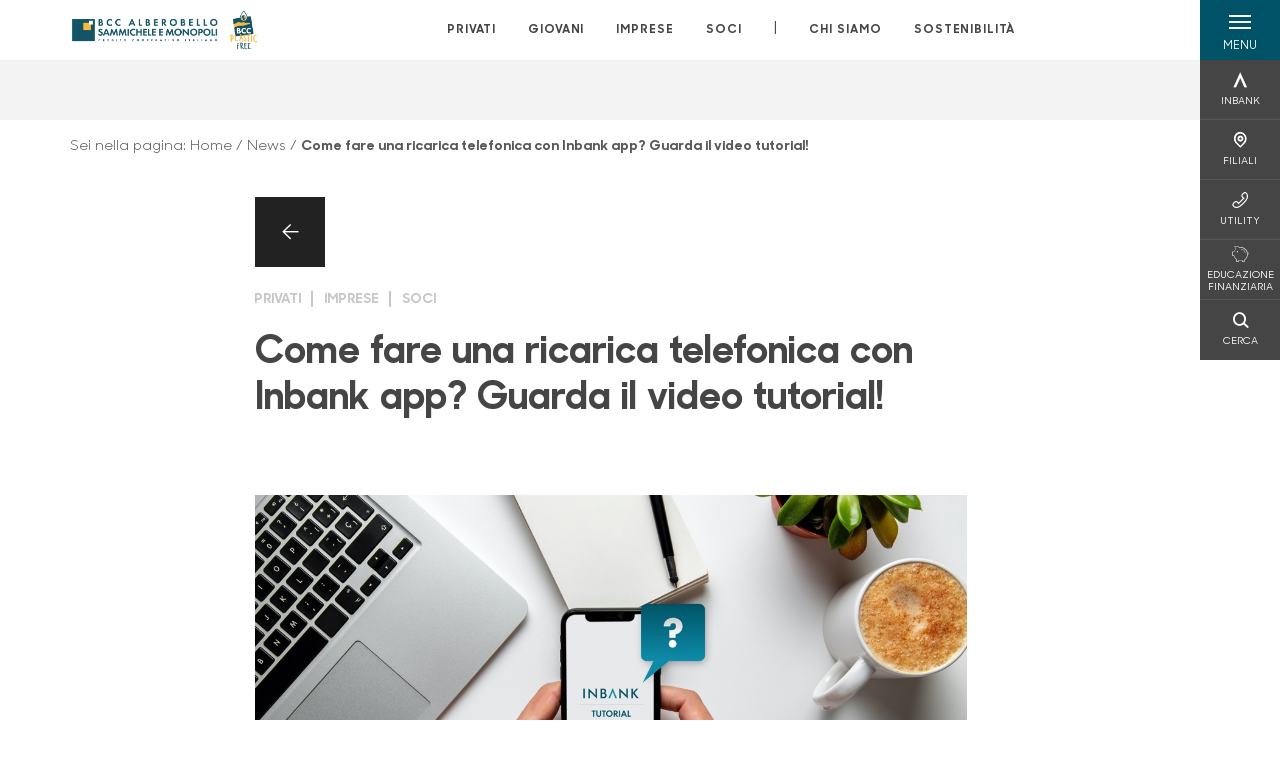

--- FILE ---
content_type: text/html; charset=utf-8
request_url: https://www.bccalberobello.it/news/come-fare-una-ricarica-telefonica-con-inbank-app-guarda-il-video-tutorial/
body_size: 13526
content:



    <!doctype html>
    <html class="no-js" lang="it" xml:lang="it" xmlns="http://www.w3.org/1999/xhtml">
    <head>


        
    <script type="application/ld+json">
         {
         "@context": "http://schema.org",
         "@type": "NewsArticle",
        "headline": "Come fare una ricarica telefonica con Inbank app? Guarda il video tutorial!",
         "description": "Non hai ancora attivato Inbank? Scopri come &#xE8; semplice utilizzarlo con i tutorial.&#xA;Con Inbank app in pochi semplici passaggi puoi eseguire una ricarica telefonica in completa autonomia e sicurezza.&#xA;Gu",
"image": "https://www.bccalberobello.it/media/13506/2000x1125-mycms.jpg?width=575&height=380&v=1db61b59a36f770",             "publisher": {
             "@type": "Organization",
             "name": "BCC Alberobello Sammichele e Monopoli",

                                 "logo": {
                                 "@type": "ImageObject",
                                 "url": "https://www.bccalberobello.it/media/zqna1ula/firma-bcc-plastic-free.png"
                                 }
                                 },
             "author": "BCC Alberobello Sammichele e Monopoli",
              "url": "https://www.bccalberobello.it/news/come-fare-una-ricarica-telefonica-con-inbank-app-guarda-il-video-tutorial/"
             }
        </script>
    
        <script>window.dataLayer = window.dataLayer || [];</script>
            <!-- Google Tag Manager -->
            <script>
                (function (w, d, s, l, i) {
                    w[l] = w[l] || []; w[l].push({
                        'gtm.start':
                            new Date().getTime(), event: 'gtm.js'
                    }); var f = d.getElementsByTagName(s)[0],
                        j = d.createElement(s), dl = l != 'dataLayer' ? '&l=' + l : ''; j.async = true; j.src =
                            'https://www.googletagmanager.com/gtm.js?id=' + i + dl; f.parentNode.insertBefore(j, f);
                })(window, document, 'script', 'dataLayer', 'GTM-5K492JH');
            </script>
            <!-- End Google Tag Manager -->

        

        <title>Come fare una ricarica telefonica con Inbank app? Guarda il video t... - BCC Alberobello Sammichele e Monopoli</title>
        <meta charset="utf-8">
        <meta http-equiv="X-UA-Compatible" content="IE=edge">
        <meta name="viewport" content="width=device-width,initial-scale=1">
                <meta name="google-site-verification" content="rpXlWTmiQfLhPvo-Z5u6mWGiL_Q_XCpbxTMsUDoZ-io" />

        <style>

    @font-face {
        font-family: 'Sharp Sans No1';
        src: url('/Assets/dist/fonts/SharpSansNoOne-Bold.eot');
        src: url('/Assets/dist/fonts/SharpSansNoOne-Bold.eot?#iefix') format('embedded-opentype'), url('/Assets/dist/fonts/SharpSansNoOne-Bold.woff2') format('woff2'), url('/Assets/dist/fonts/SharpSansNoOne-Bold.woff') format('woff'), url('/Assets/dist/fonts/SharpSansNoOne-Bold.ttf') format('truetype'), url('/Assets/dist/fonts/SharpSansNoOne-Bold.svg#SharpSansNoOne-Bold') format('svg');
        font-weight: bold;
        font-style: normal;
        font-display: swap;
    }

    @font-face {
        font-family: 'Sharp Sans No1';
        src: url('/Assets/dist/fonts/SharpSansNoOne-SemiBold.eot');
        src: url('/Assets/dist/fonts/SharpSansNoOne-SemiBold.eot?#iefix') format('embedded-opentype'), url('/Assets/dist/fonts/SharpSansNoOne-SemiBold.woff2') format('woff2'), url('/Assets/dist/fonts/SharpSansNoOne-SemiBold.woff') format('woff'), url('/Assets/dist/fonts/SharpSansNoOne-SemiBold.ttf') format('truetype'), url('/Assets/dist/fonts/SharpSansNoOne-SemiBold.svg#SharpSansNoOne-SemiBold') format('svg');
        font-weight: 600;
        font-style: normal;
        font-display: swap;
    }

    @font-face {
        font-family: 'Sharp Sans No1';
        src: url('/Assets/dist/fonts/SharpSansNoOne-Medium.eot');
        src: url('/Assets/dist/fonts/SharpSansNoOne-Medium.eot?#iefix') format('embedded-opentype'), url('/Assets/dist/fonts/SharpSansNoOne-Medium.woff2') format('woff2'), url('/Assets/dist/fonts/SharpSansNoOne-Medium.woff') format('woff'), url('/Assets/dist/fonts/SharpSansNoOne-Medium.ttf') format('truetype'), url('/Assets/dist/fonts/SharpSansNoOne-Medium.svg#SharpSansNoOne-Medium') format('svg');
        font-weight: 500;
        font-style: normal;
        font-display: swap;
    }

    @font-face {
        font-family: 'Sharp Sans No1';
        src: url('/Assets/dist/fonts/SharpSansNoOne-UltraThin.eot');
        src: url('/Assets/dist/fonts/SharpSansNoOne-UltraThin.eot?#iefix') format('embedded-opentype'), url('/Assets/dist/fonts/SharpSansNoOne-UltraThin.woff2') format('woff2'), url('/Assets/dist/fonts/SharpSansNoOne-UltraThin.woff') format('woff'), url('/Assets/dist/fonts/SharpSansNoOne-UltraThin.ttf') format('truetype'), url('/Assets/dist/fonts/SharpSansNoOne-UltraThin.svg#SharpSansNoOne-UltraThin') format('svg');
        font-weight: 100;
        font-style: normal;
        font-display: swap;
    }

    @font-face {
        font-family: 'Sharp Sans No1';
        src: url('/Assets/dist/fonts/SharpSansNoOne-Light.eot');
        src: url('/Assets/dist/fonts/SharpSansNoOne-Light.eot?#iefix') format('embedded-opentype'), url('/Assets/dist/fonts/SharpSansNoOne-Light.woff2') format('woff2'), url('/Assets/dist/fonts/SharpSansNoOne-Light.woff') format('woff'), url('/Assets/dist/fonts/SharpSansNoOne-Light.ttf') format('truetype'), url('/Assets/dist/fonts/SharpSansNoOne-Light.svg#SharpSansNoOne-Light') format('svg');
        font-weight: 300;
        font-style: normal;
        font-display: swap;
    }

    @font-face {
        font-family: 'Sharp Sans No1';
        src: url('/Assets/dist/fonts/SharpSansNoOne-Regular.eot');
        src: url('/Assets/dist/fonts/SharpSansNoOne-Regular.eot?#iefix') format('embedded-opentype'), url('/Assets/dist/fonts/SharpSansNoOne-Regular.woff2') format('woff2'), url('/Assets/dist/fonts/SharpSansNoOne-Regular.woff') format('woff'), url('/Assets/dist/fonts/SharpSansNoOne-Regular.ttf') format('truetype'), url('/Assets/dist/fonts/SharpSansNoOne-Regular.svg#SharpSansNoOne-Regular') format('svg');
        font-weight: normal;
        font-style: normal;
        font-display: swap;
    }
</style>

        


        
    <meta property="og:url" content="https://www.bccalberobello.it/news/come-fare-una-ricarica-telefonica-con-inbank-app-guarda-il-video-tutorial/" />
    <meta property="og:type" content="article" />
    <meta property="og:title" content="Come fare una ricarica telefonica con Inbank app? Guarda il video tutorial!" />
    <meta property="og:description" content="Non hai ancora attivato Inbank? Scopri come &#xE8; semplice utilizzarlo con i tutorial.&#xA;Con Inbank app in pochi semplici passaggi puoi eseguire una ricarica telefonica in completa autonomia e sicurezza.&#xA;Gu" />

                <meta property="og:image" content="https://www.bccalberobello.it/media/13506/2000x1125-mycms.jpg?width=1200&height=630&v=1db61b59a36f770" />
                

            
    <link rel="shortcut icon" type="image/x-icon" href="https://www.bccalberobello.it/media/3481/pittogramma-positivo.png?v=3">

        <!-- styles -->


        <link rel="stylesheet" href="/Assets/dist/css/style.min.css?v=2025dic19_1152">



            <link rel="stylesheet" type="text/css" href="/css/14/BankColorStyleCss" />
        


        
        <!-- scripts -->
        <script src="/Assets/dist/js/vendor/jquery.min.js"></script>

        <script type="text/javascript">
            if (/MSIE \d|Trident.*rv:/.test(navigator.userAgent)) {
                var s = document.createElement("script");
                s.type = "text/javascript";
                s.src = "/Assets/dist/js/animate-style-fix.min.js";
                $("head").append(s);

                //custom polyfills for IE
                var polyfillScript = document.createElement("script");
                polyfillScript.type = "text/javascript";
                polyfillScript.src = "/Assets/dist/js/custom-polyfills.min.js";
                $("head").append(polyfillScript);
            }
            else {
                            var s = document.createElement("script");
                s.type = "text/javascript";
                s.src = "/Assets/dist/js/animate.min.js";
                $("head").append(s);
            }
        </script>

        <script src="/Scripts/moment.min.js"></script>
        <script src="/Scripts/moment-with-locales.min.js"></script>
        <script async src="/Assets/dist/js/vendor/date-time-picker.js"></script>
        <script async src="/Assets/dist/js/vendor/pignose.calendar.min.js"></script>
        <script async src="/Assets/dist/js/vendor/chart.min.js"></script>



        <!-- script for Accordion, refresh sidemenu area after open -->
        <script>
            'use strict';

            function setAccordionCollapseEvents(accordionId) {
                $(document).ready(function () {
                    $(accordionId).on('shown.bs.collapse',
                        function () {
                            // refresh sidemenu duration
                            refreshSidemenuDuration();
                        });
                    $(accordionId).on('hidden.bs.collapse',
                        function () {
                            // refresh sidemenu duration
                            refreshSidemenuDuration();
                        });
                });
            }
        </script>

        <script src="https://player.vimeo.com/api/player.js"></script>
        <script src="https://www.youtube.com/iframe_api"></script>


        <style>
            .rte a {
                text-decoration: underline;
            }
        </style>        
    </head>

    <body class="content-377680 template-news-page page-come-fare-una-ricarica-telefonica-con-inbank-app-guarda-il-video-tutorial page--gradient-colors" data-file-version="2025dic19_1152">

        <!-- header -->
            





<header class="no-print">

    <a href="#content" id="skipper" class="sr-only sr-only-focusable">Salta al contenuto principale</a>

    <nav class="nav__main-menu d-flex justify-content-between" aria-label="Menu Principale">
        <div class="position-relative">
            <a class="logo-link d-flex h-100 align-items-center " href="/" aria-label="Home BCC Alberobello Sammichele e Monopoli">
                <img height="35" class="logo px-2 py-lg-2 px-lg-0 img-fluid" src="/media/zqna1ula/firma-bcc-plastic-free.png" alt="Logo BCC Alberobello Sammichele e Monopoli" />
            </a>
        </div>
        <div class="d-flex justify-content-center w-100 position-relative">
            <ul class="mb-0 p-0 position-relative h-100 d-none d-lg-flex text-center" tabindex="0" role="menu">
                            <li class="d-flex align-items-center h-100 position-relative nav__main-menu-link " role="none">
                                <a role="menuitem" href="/privati/" class="nav-size stretched-link mx-lg-2 mx-xl-3" aria-label="Apre la pagina PRIVATI">PRIVATI</a>
                            </li>
                            <li class="d-flex align-items-center h-100 position-relative nav__main-menu-link " role="none">
                                <a role="menuitem" href="/giovani/" class="nav-size stretched-link mx-lg-2 mx-xl-3" aria-label="Apre la pagina GIOVANI">GIOVANI</a>
                            </li>
                            <li class="d-flex align-items-center h-100 position-relative nav__main-menu-link " role="none">
                                <a role="menuitem" href="/imprese/" class="nav-size stretched-link mx-lg-2 mx-xl-3" aria-label="Apre la pagina IMPRESE">IMPRESE</a>
                            </li>
                            <li class="d-flex align-items-center h-100 position-relative nav__main-menu-link " role="none">
                                <a role="menuitem" href="/soci/" class="nav-size stretched-link mx-lg-2 mx-xl-3" aria-label="Apre la pagina SOCI">SOCI</a>
                            </li>

                <li class="d-flex d-flex align-items-center h-100 position-relative" aria-hidden="true"><p class="h5 mb-0 mx-lg-2 mx-xl-3" aria-hidden="true" style="top: -2px; position: relative;">|</p></li>

                    <li role="none" class="d-flex align-items-center h-100 position-relative nav__main-menu-link ">
                        <a role="menuitem" href="/chi-siamo/" class="nav-size stretched-link mx-lg-2 mx-xl-3">CHI SIAMO</a>
                    </li>
                <li class="d-flex d-flex align-items-center h-100 position-relative nav__main-menu-link "><a href="/sostenibilita/"  class="nav-size stretched-link mx-lg-2 mx-xl-3 ">SOSTENIBILITÀ</a></li>

            </ul>
        </div>
        <div id="hamburger" class="hamburger hamburger--dx" aria-expanded="false" aria-label="Apri menu" role="button">
            <div class="hamburger-content">
                <div class="hamburger-line">
                    <span></span>
                    <span></span>
                    <span></span>
                    <span></span>
                </div>
                <span class="h6 position-absolute etichetta-menu" aria-hidden="true">MENU</span>
                <span class="h6 position-absolute etichetta-chiudi" aria-hidden="true">CHIUDI</span>
            </div>
        </div>
        <nav class="right-menu hamburger--dx right-menu--dark utility-menu" aria-label="Menu destra" tabindex="0">
            <span class="sr-only">menu destra verticale</span>
                    <div class="utility-menu__box box d-flex justify-content-center align-items-center
                          
                          ">

                        <a href="https://www.inbank.it/go/cms/99999.htm"
                             target=_blank
                            >

                            <div class="utility-menu__icon d-flex align-items-center justify-content-center flex-column w-100 h-100">
                                <p class="icon-Inbank mb-2"></p>
                                <span class="h6 text-center">INBANK</span>
                            </div>
                            <div class="utility-menu__label d-flex justify-content-end">
                                <div class="utility-menu__text d-flex justify-content-end">
                                    <span aria-hidden="true" class="h6 ">INBANK</span>
                                </div>
                            </div>
                        </a>
                    </div>
                    <div class="utility-menu__box box d-flex justify-content-center align-items-center
                          
                          ">

                        <a href="/filiali/"
                            
                            >

                            <div class="utility-menu__icon d-flex align-items-center justify-content-center flex-column w-100 h-100">
                                <p class="icon-Filiali mb-2"></p>
                                <span class="h6 text-center">FILIALI</span>
                            </div>
                            <div class="utility-menu__label d-flex justify-content-end">
                                <div class="utility-menu__text d-flex justify-content-end">
                                    <span aria-hidden="true" class="h6 ">FILIALI</span>
                                </div>
                            </div>
                        </a>
                    </div>
                    <div class="utility-menu__box box d-flex justify-content-center align-items-center
                          
                          ">

                        <a href="/utility/"
                            
                            >

                            <div class="utility-menu__icon d-flex align-items-center justify-content-center flex-column w-100 h-100">
                                <p class="icon-Utility mb-2"></p>
                                <span class="h6 text-center">UTILITY</span>
                            </div>
                            <div class="utility-menu__label d-flex justify-content-end">
                                <div class="utility-menu__text d-flex justify-content-end">
                                    <span aria-hidden="true" class="h6 ">UTILITY</span>
                                </div>
                            </div>
                        </a>
                    </div>
                    <div class="utility-menu__box box d-flex justify-content-center align-items-center
                          
                          ">

                        <a href="/a-buon-rendere/"
                            
                            >

                            <div class="utility-menu__icon d-flex align-items-center justify-content-center flex-column w-100 h-100">
                                <p class="icon-risparmio mb-2"></p>
                                <span class="h6 text-center">EDUCAZIONE FINANZIARIA</span>
                            </div>
                            <div class="utility-menu__label d-flex justify-content-end">
                                <div class="utility-menu__text d-flex justify-content-end">
                                    <span aria-hidden="true" class="h6 ">EDUCAZIONE FINANZIARIA</span>
                                </div>
                            </div>
                        </a>
                    </div>
                    <div class="utility-menu__box box d-flex justify-content-center align-items-center
                          
                          ">

                        <a href="/ricerca/"
                            
                             id=Cerca>

                            <div class="utility-menu__icon d-flex align-items-center justify-content-center flex-column w-100 h-100">
                                <p class="icon-Cerca mb-2"></p>
                                <span class="h6 text-center">CERCA</span>
                            </div>
                            <div class="utility-menu__label d-flex justify-content-end">
                                <div class="utility-menu__text d-flex justify-content-end">
                                    <span aria-hidden="true" class="h6 ">CERCA</span>
                                </div>
                            </div>
                        </a>
                    </div>

        </nav>
    </nav>
    <nav class="top-menu d-none d-lg-flex justify-content-center align-items-center" aria-label="Menu secondario">
        <div class="container-fluid h-100 d-none d-lg-block">
            <div class="row h-100 align-items-center">
                <div class="col-12">
                </div>
            </div>
        </div>
    </nav>

    <div id="layer" class="layer-menu">
        <!-- layer mobile -->
        <div class="layer-menu-mobile d-block d-lg-none p-0 h-100">
            <div class="d-flex flex-column justify-content-between h-100">
                <div class="position-relative">
                    <div class="container-fluid utility-menu utility-menu-slider p-0 m-0 w-100">
                        <ul class="d-inline-flex list-unstyled m-0">
                                    <li>
                                        <a href="https://www.inbank.it/go/cms/99999.htm" class="box d-flex justify-content-center align-items-center " target=_blank>
                                            <div class="text-center">
                                                <p class="icon-Inbank mb-2"></p>
                                                <span class="h6">INBANK</span>
                                            </div>
                                        </a>
                                    </li>
                                    <li>
                                        <a href="/filiali/" class="box d-flex justify-content-center align-items-center " >
                                            <div class="text-center">
                                                <p class="icon-Filiali mb-2"></p>
                                                <span class="h6">FILIALI</span>
                                            </div>
                                        </a>
                                    </li>
                                    <li>
                                        <a href="/utility/" class="box d-flex justify-content-center align-items-center " >
                                            <div class="text-center">
                                                <p class="icon-Utility mb-2"></p>
                                                <span class="h6">UTILITY</span>
                                            </div>
                                        </a>
                                    </li>
                                    <li>
                                        <a href="/a-buon-rendere/" class="box d-flex justify-content-center align-items-center " >
                                            <div class="text-center">
                                                <p class="icon-risparmio mb-2"></p>
                                                <span class="h6">EDUCAZIONE FINANZIARIA</span>
                                            </div>
                                        </a>
                                    </li>
                                    <li>
                                        <a href="/ricerca/" class="box d-flex justify-content-center align-items-center " >
                                            <div class="text-center">
                                                <p class="icon-Cerca mb-2"></p>
                                                <span class="h6">CERCA</span>
                                            </div>
                                        </a>
                                    </li>
                        </ul>
                    </div>
                    <div class="position-relative">
                        <div class="layer-menu-mobile-content">
                            <div class="accordion-sezioni" id="accordion-sezioni">
                                        <div class="accordion-sezioni-header" id="accordion-sezioni-heading-377478">
                                            <p class="h4">
                                                <button  data-toggle="collapse" data-target="#accordion-sezioni-collapse-377478" aria-expanded="true"
                                                        aria-controls="accordion-sezioni-collapse-377478">

                                                    Privati
                                                    <span class="icon-ctrl-right accordion-sezioni-header__icon"></span>

                                                </button>
                                            </p>
                                        </div>
                                        <div id="accordion-sezioni-collapse-377478" class="collapse col-12" role="region"
                                            aria-labelledby="accordion-sezioni-heading-377478"
                                            data-parent="#accordion-sezioni">
                                            <div class="accordion-sezioni-body">
                                                <ul class="m-0">
                                                    <!-- link home -->
                                                    <li><a class="h4" href="/privati/">Privati</a></li>

                                                            <li>
                                                                    <a href="/privati/minori/" class="h4">Minori</a>
                                                            </li>
                                                            <li>
                                                                    <a href="/privati/conti-e-depositi/" class="h4">Conti</a>
                                                            </li>
                                                            <li>
                                                                    <a href="/privati/carte/" class="h4">Carte</a>
                                                            </li>
                                                            <li>
                                                                    <a href="/privati/finanziamenti/" class="h4">Finanziamenti</a>
                                                            </li>
                                                            <li>
                                                                    <a href="/privati/investimenti/" class="h4">Investimenti</a>
                                                            </li>
                                                            <li>
                                                                    <a href="/privati/previdenza/" class="h4">Previdenza</a>
                                                            </li>
                                                            <li>
                                                                    <a href="/privati/assicurazioni/" class="h4">Assicurazioni</a>
                                                            </li>
                                                            <li>
                                                                    <a href="/privati/inbank/" class="h4">Inbank</a>
                                                            </li>
                                                            <li>
                                                                    <a href="/privati/servizi/" class="h4">Servizi</a>
                                                            </li>
                                                </ul>
                                            </div>
                                        </div>
                                        <div class="accordion-sezioni-header" id="accordion-sezioni-heading-853322">
                                            <p class="h4">
                                                <button  data-toggle="collapse" data-target="#accordion-sezioni-collapse-853322" aria-expanded="true"
                                                        aria-controls="accordion-sezioni-collapse-853322">

                                                    Giovani
                                                    <span class="icon-ctrl-right accordion-sezioni-header__icon"></span>

                                                </button>
                                            </p>
                                        </div>
                                        <div id="accordion-sezioni-collapse-853322" class="collapse col-12" role="region"
                                            aria-labelledby="accordion-sezioni-heading-853322"
                                            data-parent="#accordion-sezioni">
                                            <div class="accordion-sezioni-body">
                                                <ul class="m-0">
                                                    <!-- link home -->
                                                    <li><a class="h4" href="/giovani/">Giovani</a></li>

                                                            <li>
                                                                    <a href="/giovani/risparmiolandia-0-10/" class="h4">Risparmiolandia 0-10</a>
                                                            </li>
                                                            <li>
                                                                    <a href="/giovani/oraomaipiu-11-18/" class="h4">Oraomaipi&#xF9; 11-18</a>
                                                            </li>
                                                            <li>
                                                                    <a href="/giovani/conto-universita-18-27/" class="h4">Conto Universit&#xE0; 18-27</a>
                                                            </li>
                                                            <li>
                                                                    <a href="/giovani/conto-evo-18-30/" class="h4">Conto EVO 18-30</a>
                                                            </li>
                                                </ul>
                                            </div>
                                        </div>
                                        <div class="accordion-sezioni-header" id="accordion-sezioni-heading-377570">
                                            <p class="h4">
                                                <button  data-toggle="collapse" data-target="#accordion-sezioni-collapse-377570" aria-expanded="true"
                                                        aria-controls="accordion-sezioni-collapse-377570">

                                                    Imprese
                                                    <span class="icon-ctrl-right accordion-sezioni-header__icon"></span>

                                                </button>
                                            </p>
                                        </div>
                                        <div id="accordion-sezioni-collapse-377570" class="collapse col-12" role="region"
                                            aria-labelledby="accordion-sezioni-heading-377570"
                                            data-parent="#accordion-sezioni">
                                            <div class="accordion-sezioni-body">
                                                <ul class="m-0">
                                                    <!-- link home -->
                                                    <li><a class="h4" href="/imprese/">Imprese</a></li>

                                                            <li>
                                                                    <a href="/imprese/servizi-digitali/" class="h4">Servizi digitali</a>
                                                            </li>
                                                            <li>
                                                                    <a href="/imprese/conti-e-carte/" class="h4">Conti e carte</a>
                                                            </li>
                                                            <li>
                                                                    <a href="/imprese/finanziamenti/" class="h4">Finanziamenti</a>
                                                            </li>
                                                            <li>
                                                                    <a href="/imprese/investimenti/" class="h4">Investimenti</a>
                                                            </li>
                                                            <li>
                                                                    <a href="/imprese/assicurazioni/" class="h4">Assicurazioni</a>
                                                            </li>
                                                            <li>
                                                                    <a href="/imprese/pnrr/" class="h4">PNRR</a>
                                                            </li>
                                                            <li>
                                                                    <a href="/imprese/pos/" class="h4">POS</a>
                                                            </li>
                                                            <li>
                                                                    <a href="/imprese/agribusiness/" class="h4">Agribusiness</a>
                                                            </li>
                                                            <li>
                                                                        <a href="/estero/"  class="h4">Estero</a>
                                                            </li>
                                                </ul>
                                            </div>
                                        </div>
                                        <div class="accordion-sezioni-header" id="accordion-sezioni-heading-377623">
                                            <p class="h4">
                                                <button  data-toggle="collapse" data-target="#accordion-sezioni-collapse-377623" aria-expanded="true"
                                                        aria-controls="accordion-sezioni-collapse-377623">

                                                    Soci
                                                    <span class="icon-ctrl-right accordion-sezioni-header__icon"></span>

                                                </button>
                                            </p>
                                        </div>
                                        <div id="accordion-sezioni-collapse-377623" class="collapse col-12" role="region"
                                            aria-labelledby="accordion-sezioni-heading-377623"
                                            data-parent="#accordion-sezioni">
                                            <div class="accordion-sezioni-body">
                                                <ul class="m-0">
                                                    <!-- link home -->
                                                    <li><a class="h4" href="/soci/">Soci</a></li>

                                                            <li>
                                                                    <a href="/soci/come-diventare/" class="h4">Come diventare</a>
                                                            </li>
                                                            <li>
                                                                    <a href="/soci/diritti-e-doveri/" class="h4">Diritti e Doveri</a>
                                                            </li>
                                                            <li>
                                                                    <a href="/soci/assemblea/" class="h4">Assemblea</a>
                                                            </li>
                                                            <li>
                                                                    <a href="/soci/assemblea2025/" class="h4">Assemblea2025</a>
                                                            </li>
                                                </ul>
                                            </div>
                                        </div>
                                
                            </div>
                            <div class="accordion-sezioni" id="accordion-chi-siamo">
                                    <div class="accordion-sezioni-header" id="accordion-sezioni-heading-377632">
                                        <p class="h4">
                                            <button data-toggle="collapse" data-target="#accordion-sezioni-collapse-377632" aria-expanded="true"
                                                    aria-controls="accordion-sezioni-collapse-377632">

                                                Chi siamo
                                                <span class="icon-ctrl-right accordion-sezioni-header__icon"></span>

                                            </button>
                                        </p>

                                    </div>
                                    <div id="accordion-sezioni-collapse-377632" class="collapse col-12" role="region"
                                        aria-labelledby="accordion-sezioni-heading-377632"
                                        data-parent="#accordion-chi-siamo">
                                        <div class="accordion-sezioni-body">
                                            <ul class="m-0">
                                                <!-- link home -->
                                                <li><a class="h4" href="/chi-siamo/">Chi siamo</a></li>
                                                        <li>
                                                                <a href="/chi-siamo/la-nostra-storia/" class="h4">La nostra storia</a>
                                                        </li>
                                                        <li>
                                                                <a href="/chi-siamo/gruppo/" class="h4">Gruppo</a>
                                                        </li>
                                                        <li>
                                                                <a href="/chi-siamo/storia/" class="h4">Storia</a>
                                                        </li>
                                                        <li>
                                                                <a href="/chi-siamo/territorio/" class="h4">Territorio</a>
                                                        </li>
                                                        <li>
                                                                <a href="/chi-siamo/organi-sociali/" class="h4">Organi sociali</a>
                                                        </li>
                                                        <li>
                                                                <a href="/chi-siamo/documenti-societari/" class="h4">Documenti societari</a>
                                                        </li>
                                                        <li>
                                                                <a href="/chi-siamo/codice-etico/" class="h4">Codice Etico</a>
                                                        </li>

                                            </ul>
                                        </div>
                                    </div>
                                <div class="menu-informativo"><a class="h4" href="/sostenibilita/" >Sostenibilità</a></div>
                            </div>
                            <div class="menu-informativo">
                                                <a class="h4" href="/news/">News</a>
                                                <a class="h4" href="/contatti/">Contatti</a>
                            </div>
                        </div>
                        <div class="submenu-layer">
                        </div>
                    </div>
                </div>

                <div class="container informazioni-banca">

                    <div class="row my-4">
                        <div class="col-12">
                                <p class="nome-banca h4 h-bold text-primary-2 mb-2">BCC Alberobello Sammichele e Monopoli</p>
                                    <p class="text-dark mb-2">
                                        Viale Bari 10 <br />
                                        70011,  Alberobello,  BA,  Italia
                                    </p>
                                    <p class="text-dark d-block mb-2">
                                        Telefono:&nbsp;
0804320411                                    </p>
                                    <p class="text-dark mb-2">
                                        E-mail:&nbsp;
<a class="no-underline" href="mailto:segreteria@bccalberobello.it" title="e-mail">segreteria@bccalberobello.it</a>                                    </p>
                                    <p class="text-dark mb-2">
                                        PEC:&nbsp;
<a class="no-underline" href="mailto:segreteria@pec.bccalberobello.it" title="pec">segreteria@pec.bccalberobello.it</a>                                    </p>
                                    <ul class="list-unstyled m-0 pt-1">
                                                <li class="d-inline-block">
                                                    <a href="https://www.facebook.com/bccalberobellosammichelemonopoli" target="_blank"
                                                       class="text-primary-2 mr-3 text-center" aria-label="pagina facebook">
                                                        <span class="icon-facebook social-icon"></span>
                                                    </a>
                                                </li>
                                                <li class="d-inline-block">
                                                    <a href="https://www.instagram.com/bccalberobello/" target="_blank"
                                                       class="text-primary-2 mr-3 text-center" aria-label="pagina instagram">
                                                        <span class="icon-instagram social-icon"></span>
                                                    </a>
                                                </li>
                                    </ul>
                        </div>
                    </div>
                </div>
            </div>
        </div>

        <!-- layer desktop -->
        <div class="container-fluid d-none d-lg-block layer-menu-desktop h-100 m-0 p-0">
            <div class="row row-cols-4 h-100">
                <div class="col col--padding d-flex flex-column justify-content-between" style="background-color: white;">
                    <ul class="layer-menu-desktop__menu p-0 m-0 nav flex-column nav-pills" id="v-pills-tab" role="menu">
                                <li role="none">
                                    <a class="h2 nav-tab-link " id="v-pills-377478-tab" role="menuitem" aria-label="Apre la pagina Privati" data-toggle="pill" href="#v-pills-377478" aria-controls="v-pills-377478">Privati</a>
                                </li>
                                <li role="none">
                                    <a class="h2 nav-tab-link " id="v-pills-853322-tab" role="menuitem" aria-label="Apre la pagina Giovani" data-toggle="pill" href="#v-pills-853322" aria-controls="v-pills-853322">Giovani</a>
                                </li>
                                <li role="none">
                                    <a class="h2 nav-tab-link " id="v-pills-377570-tab" role="menuitem" aria-label="Apre la pagina Imprese" data-toggle="pill" href="#v-pills-377570" aria-controls="v-pills-377570">Imprese</a>
                                </li>
                                <li role="none">
                                    <a class="h2 nav-tab-link " id="v-pills-377623-tab" role="menuitem" aria-label="Apre la pagina Soci" data-toggle="pill" href="#v-pills-377623" aria-controls="v-pills-377623">Soci</a>
                                </li>
                        

                        <!-- about us menu-->
                            <li class="hamburger-menu-divider bg-dark"></li>
                            <li class="layer-menu-desktop__header m-0" role="none">
                                <a class="h2 nav-tab-link "
                                   id="v-pills-377632-tab"
                                   data-toggle="pill"
                                   href="#v-pills-377632"
                                   role="menuitem"
                                   aria-label="Apre la pagina Chi siamo"
                                   aria-controls="v-pills-377632">Chi siamo</a>
                            </li>
                        <li role="menu"><a href="#v-pills-2e460bcf-7b28-4251-8a30-8c40c3b90a60" class="h2 nav-tab-link fake-link" id="v-pills-2e460bcf-7b28-4251-8a30-8c40c3b90a60-tab" data-toggle="pill" role="menuitem" aria-controls="v-pills-2e460bcf-7b28-4251-8a30-8c40c3b90a60-tab" data-page-url="/sostenibilita/" >Sostenibilità</a></li>
                        <!-- Links under about us-->
                            <li role="none" class="hamburger-menu-divider bg-dark"></li>
                                        <li class="layer-menu-desktop__information-menu" role="none">
                                            <a href="#v-pills-377647"
                                               class="h2 nav-tab-link active fake-link"
                                               id="v-pills-377647-tab"
                                               data-toggle="pill"
                                               role="menuitem"
                                               aria-label="Apre la pagina News"
                                               aria-controls="v-pills-377647"
                                               data-page-url="/news/">News</a>
                                        </li>
                                        <li class="layer-menu-desktop__information-menu" role="none">
                                            <a href="#v-pills-377755"
                                               class="h2 nav-tab-link  fake-link"
                                               id="v-pills-377755-tab"
                                               data-toggle="pill"
                                               role="menuitem"
                                               aria-label="Apre la pagina Contatti"
                                               aria-controls="v-pills-377755"
                                               data-page-url="/contatti/">Contatti</a>
                                        </li>
                    </ul>

                    <div class="row layer-menu-desktop__bank-info mt-5">
                        <div class="col">
                            <!--bank informations-->
                                <small class="text-medium text-primary-2 d-block mb-2 layer-menu-desktop__bank-info__title">BCC Alberobello Sammichele e Monopoli</small>
                                    <small class="text-medium d-block mb-2">
                                        Viale Bari 10 <br />
                                        70011,  Alberobello,  BA,  Italia
                                    </small>
                                    <small class="text-dark d-block pb-2">
                                        Telefono:&nbsp;
0804320411                                    </small>
                                    <small class="text-dark d-block pb-2">
                                        E-mail:&nbsp;
segreteria@bccalberobello.it                                    </small>
                                    <small class="text-dark d-block pb-2">
                                        PEC:&nbsp;
segreteria@pec.bccalberobello.it                                    </small>

                            <!-- social links-->
                                <ul class="p-0 mt-3">
                                            <li class="d-inline-block">
                                                <a href="https://www.facebook.com/bccalberobellosammichelemonopoli" target="_blank" class="text-primary-2 mr-3" aria-label="pagina facebook">
                                                    <span class="icon-facebook"></span>
                                                </a>
                                            </li>
                                            <li class="d-inline-block">
                                                <a href="https://www.instagram.com/bccalberobello/" target="_blank" class="text-primary-2 mr-3" aria-label="pagina instagram">
                                                    <span class="icon-instagram"></span>
                                                </a>
                                            </li>
                                </ul>
                        </div>
                    </div>

                    <div class="layer-menu-desktop__logo">
                        <img class="logo img-fluid" src="/media/zqna1ula/firma-bcc-plastic-free.png" alt="Logo BCC Alberobello Sammichele e Monopoli" title="Logo BCC Alberobello Sammichele e Monopoli" aria-label="Logo BCC Alberobello Sammichele e Monopoli" />
                    </div>

                </div>
                <div class="col-6 col--padding bg-gray-light">
                    <!-- tabs content-->
                    <div class="tab-content" id="v-pills-tabContent">
                        <!-- Links under about us-->
                                        <div class="tab-pane active"
                                             id="v-pills-377647"
                                             role="tabpanel"
                                             aria-labelledby="v-pills-377647-tab">
                                            <p>&nbsp;</p>
                                        </div>
                                        <div class="tab-pane "
                                             id="v-pills-377755"
                                             role="tabpanel"
                                             aria-labelledby="v-pills-377755-tab">
                                            <p>&nbsp;</p>
                                        </div>

                                <div class="tab-pane "
                                     id="v-pills-377478"
                                     role="tabpanel"
                                     aria-labelledby="v-pills-377478-tab">
                                    <div class="container">
                                        <div class="row">
                                            <!-- products -->
                                            <div class="col-6 p-0">
                                                <ul class="p-0 m-0">
                                                                <li class="mb-3">
                                                                        <a class="h3 " href="/privati/minori/">Minori</a>
                                                                </li>
                                                                <li class="mb-3">
                                                                        <a class="h3 " href="/privati/conti-e-depositi/">Conti</a>
                                                                </li>
                                                                <li class="mb-3">
                                                                        <a class="h3 " href="/privati/carte/">Carte</a>
                                                                </li>
                                                                <li class="mb-3">
                                                                        <a class="h3 " href="/privati/finanziamenti/">Finanziamenti</a>
                                                                </li>
                                                                <li class="mb-3">
                                                                        <a class="h3 " href="/privati/investimenti/">Investimenti</a>
                                                                </li>
                                                                <li class="mb-3">
                                                                        <a class="h3 " href="/privati/previdenza/">Previdenza</a>
                                                                </li>
                                                                <li class="mb-3">
                                                                        <a class="h3 " href="/privati/assicurazioni/">Assicurazioni</a>
                                                                </li>
                                                                <li class="mb-3">
                                                                        <a class="h3 " href="/privati/inbank/">Inbank</a>
                                                                </li>
                                                                <li class="mb-3">
                                                                        <a class="h3 " href="/privati/servizi/">Servizi</a>
                                                                </li>
                                                </ul>
                                            </div>
                                            <!-- mondi -->
                                        </div>
                                    </div>
                                </div>
                                <div class="tab-pane "
                                     id="v-pills-853322"
                                     role="tabpanel"
                                     aria-labelledby="v-pills-853322-tab">
                                    <div class="container">
                                        <div class="row">
                                            <!-- products -->
                                            <div class="col-6 p-0">
                                                <ul class="p-0 m-0">
                                                                <li class="mb-3">
                                                                        <a class="h3 " href="/giovani/risparmiolandia-0-10/">Risparmiolandia 0-10</a>
                                                                </li>
                                                                <li class="mb-3">
                                                                        <a class="h3 " href="/giovani/oraomaipiu-11-18/">Oraomaipi&#xF9; 11-18</a>
                                                                </li>
                                                                <li class="mb-3">
                                                                        <a class="h3 " href="/giovani/conto-universita-18-27/">Conto Universit&#xE0; 18-27</a>
                                                                </li>
                                                                <li class="mb-3">
                                                                        <a class="h3 " href="/giovani/conto-evo-18-30/">Conto EVO 18-30</a>
                                                                </li>
                                                </ul>
                                            </div>
                                            <!-- mondi -->
                                        </div>
                                    </div>
                                </div>
                                <div class="tab-pane "
                                     id="v-pills-377570"
                                     role="tabpanel"
                                     aria-labelledby="v-pills-377570-tab">
                                    <div class="container">
                                        <div class="row">
                                            <!-- products -->
                                            <div class="col-6 p-0">
                                                <ul class="p-0 m-0">
                                                                <li class="mb-3">
                                                                        <a class="h3 " href="/imprese/servizi-digitali/">Servizi digitali</a>
                                                                </li>
                                                                <li class="mb-3">
                                                                        <a class="h3 " href="/imprese/conti-e-carte/">Conti e carte</a>
                                                                </li>
                                                                <li class="mb-3">
                                                                        <a class="h3 " href="/imprese/finanziamenti/">Finanziamenti</a>
                                                                </li>
                                                                <li class="mb-3">
                                                                        <a class="h3 " href="/imprese/investimenti/">Investimenti</a>
                                                                </li>
                                                                <li class="mb-3">
                                                                        <a class="h3 " href="/imprese/assicurazioni/">Assicurazioni</a>
                                                                </li>
                                                                <li class="mb-3">
                                                                        <a class="h3 " href="/imprese/pnrr/">PNRR</a>
                                                                </li>
                                                                <li class="mb-3">
                                                                        <a class="h3 " href="/imprese/pos/">POS</a>
                                                                </li>
                                                                <li class="mb-3">
                                                                        <a class="h3 " href="/imprese/agribusiness/">Agribusiness</a>
                                                                </li>
                                                                <li class="mb-3">
                                                                            <a class="h3 "  href="/estero/">Estero</a>
                                                                </li>
                                                </ul>
                                            </div>
                                            <!-- mondi -->
                                        </div>
                                    </div>
                                </div>
                                <div class="tab-pane "
                                     id="v-pills-377623"
                                     role="tabpanel"
                                     aria-labelledby="v-pills-377623-tab">
                                    <div class="container">
                                        <div class="row">
                                            <!-- products -->
                                            <div class="col-6 p-0">
                                                <ul class="p-0 m-0">
                                                                <li class="mb-3">
                                                                        <a class="h3 " href="/soci/come-diventare/">Come diventare</a>
                                                                </li>
                                                                <li class="mb-3">
                                                                        <a class="h3 " href="/soci/diritti-e-doveri/">Diritti e Doveri</a>
                                                                </li>
                                                                <li class="mb-3">
                                                                        <a class="h3 " href="/soci/assemblea/">Assemblea</a>
                                                                </li>
                                                                <li class="mb-3">
                                                                        <a class="h3 " href="/soci/assemblea2025/">Assemblea2025</a>
                                                                </li>
                                                </ul>
                                            </div>
                                            <!-- mondi -->
                                        </div>
                                    </div>
                                </div>

                        

                            <div class="tab-pane " id="v-pills-377632" role="tabpanel" aria-labelledby="v-pills-377632-tab">
                                <div class="container">
                                    <div class="row">
                                        <!-- about us children-->
                                        <div class="col-6 p-0">
                                            <ul class="p-0 m-0">
                                                        <li class="mb-3">
                                                                <a href="/chi-siamo/la-nostra-storia/" class="h3 ">La nostra storia</a>
                                                        </li>
                                                        <li class="mb-3">
                                                                <a href="/chi-siamo/gruppo/" class="h3 ">Gruppo</a>
                                                        </li>
                                                        <li class="mb-3">
                                                                <a href="/chi-siamo/storia/" class="h3 ">Storia</a>
                                                        </li>
                                                        <li class="mb-3">
                                                                <a href="/chi-siamo/territorio/" class="h3 ">Territorio</a>
                                                        </li>
                                                        <li class="mb-3">
                                                                <a href="/chi-siamo/organi-sociali/" class="h3 ">Organi sociali</a>
                                                        </li>
                                                        <li class="mb-3">
                                                                <a href="/chi-siamo/documenti-societari/" class="h3 ">Documenti societari</a>
                                                        </li>
                                                        <li class="mb-3">
                                                                <a href="/chi-siamo/codice-etico/" class="h3 ">Codice Etico</a>
                                                        </li>
                                            </ul>
                                        </div>
                                    </div>
                                </div>
                            </div>

                        <div class="tab-pane" id="v-pills-2e460bcf-7b28-4251-8a30-8c40c3b90a60" role="tabpanel" aria-labelledby="v-pills-2e460bcf-7b28-4251-8a30-8c40c3b90a60-tab"><p>&nbsp;</p></div>
                    </div>
                </div>
                <div class="col col--padding layer-menu-desktop__menu-servizi" style="background-color: #515556;">
                                    <a href="https://www.inbank.it/go/cms/99999.htm" class="mb-5" target=_blank title="Inbank">
                                        <p class="h3 mb-3 text-highlight">Inbank</p>
                                        <p class="text-white">Accedi al tuo Inbank, la tua banca in un click</p>
                                        <span class="icon icon-freccia text-white" role="none"></span>
                                    </a>
                                    <a href="/filiali/" class="mb-5"  title="Filiali">
                                        <p class="h3 mb-3 text-highlight">Filiali</p>
                                        <p class="text-white">Scopri dove siamo</p>
                                        <span class="icon icon-freccia text-white" role="none"></span>
                                    </a>
                                    <a href="/utility/" class="mb-5"  title="Utility">
                                        <p class="h3 mb-3 text-highlight">Utility</p>
                                        <p class="text-white">Consulta tutti i numero utili</p>
                                        <span class="icon icon-freccia text-white" role="none"></span>
                                    </a>
                                    <a href="/a-buon-rendere/" class="mb-5"  title="EDUCAZIONE FINANZIARIA">
                                        <p class="h3 mb-3 text-highlight">EDUCAZIONE FINANZIARIA</p>
                                        <p class="text-white">EDUCAZIONE FINANZIARIA</p>
                                        <span class="icon icon-freccia text-white" role="none"></span>
                                    </a>
                </div>
            </div>
        </div>

    </div>

    <div id="scrollProgressContainer">
        <div id="scrollProgressBar"></div>
    </div>

</header>

<section class="print pt-5 pb-3">
    <div class="container-fuid">
        <div class="container container-custom-width">
            <img class="logo img-fluid" src="/media/zqna1ula/firma-bcc-plastic-free.png" alt="Logo BCC Alberobello Sammichele e Monopoli" title="Logo BCC Alberobello Sammichele e Monopoli" aria-label="Logo BCC Alberobello Sammichele e Monopoli" />
        </div>
    </div>
</section>

<script>
    'use strict';

    (function ($) {
        $(function () {
            $(document).ready(function () {
                var $navBar = $('#user-area-menu');

                if ($navBar && $navBar.length > 0) {
                    $('body').addClass('has-user-area-menu');
                }
            });
        });
        $(document).ready(function () {
            $("#skipper").click(function () {
                var href = $($(this).attr("href"));
                var targetElement = $(href);
                targetElement.attr('tabindex', '-1');
                targetElement.focus();

            });
        });

    })(jQuery);
</script>


        <section id="content" role="main">
                    <div class="container-fluid d-lg-block container-breadcrumb">
                        <div class="container container-custom-width ">
                            <div class="row">
                                <div class="col-12 text-left pl-0">
                                    <div class="pt-2 pr-lg-5">
                                            <div class="p breadcrumb-cms mt-2 mb-3">
       Sei nella pagina:
                <a href="/" class="p">Home</a>
                <span aria-hidden="true"> / </span><a href="/news/" class="p">News</a>
        <span aria-hidden="true"> / </span>
        <strong>Come fare una ricarica telefonica con Inbank app? Guarda il video tutorial!</strong>
    </div>

                                    </div>
                                </div>
                            </div>
                        </div>
                    </div>
            
<section>
    <div class="news_page">


        <div class="container container-custom-width pb-5">

            <div class="row pr-lg-5 pb-3 pb-md-5 justify-content-md-center">

                <div class="col-12 col-lg-9 col-xl-8 my-2 my-lg-4 d-flex align-items-center">
                        <div class="back-button-container">
                            <div role="button" class="btn-backto_news" onclick="backToNews()" aria-label="torna alle news">
                                <span role="presentation" class="icon-freccia-left"></span>
                            </div>
                        </div>
                </div>



                    <div class="col-12 col-lg-9 col-xl-8 mb-3">
                        <div class="news-categories  d-flex flex-wrap" style="color: #595959;">

                                    <span class="news-categories__category  h5 font-weight-bold mb-2">
                                        Privati
                                    </span>
                                    <span class="news-categories__category  h5 font-weight-bold mb-2">
                                        Imprese
                                    </span>
                                    <span class="news-categories__category  h5 font-weight-bold mb-2">
                                        Soci
                                    </span>
                        </div>
                    </div>
                <div class="col-10 col-md-12 col-lg-9 col-xl-8 pb-5">
                    <h1 class="h1 pb-4 font-weight-bold">
                        Come fare una ricarica telefonica con Inbank app? Guarda il video tutorial!
                    </h1>

                </div>


                    <div class="col-12 col-lg-9 col-xl-8 pb-2">
                                <img class="img-fluid lazyimage w-100" src="/media/13506/2000x1125-mycms.jpg?width=1170&height=650&v=1db61b59a36f770&quality=30" alt="Tutorial" data-image-path="/media/13506/2000x1125-mycms.jpg?width=1170&height=650&v=1db61b59a36f770" />

                    </div>
            </div>
            <!-- content -->
            <div class="row pr-lg-5 justify-content-md-center">

                <div class="col-12 col-lg-9 col-xl-8">
                    <div class="p  rte-property">
                        <p>Non hai ancora attivato Inbank? Scopri come è semplice utilizzarlo con i tutorial.</p>
<p><br />Con <strong>Inbank app</strong> in pochi semplici passaggi puoi eseguire una <strong>ricarica telefonica</strong> in completa autonomia e sicurezza.</p>
<p><br /><strong><a rel="noopener" href="https://www.youtube.com/watch?v=MFv3IvwG0qc&amp;list=PLRHl4UKZ5EN0PNXZg1ZUXFx-tatv2yM3q&amp;index=3&amp;t=0s" target="_blank" data-anchor="?v=MFv3IvwG0qc&amp;list=PLRHl4UKZ5EN0PNXZg1ZUXFx-tatv2yM3q&amp;index=3&amp;t=0s">Guarda il video &gt;&gt;</a></strong></p>
<p><br />Segui il canale YouTube, così sarai sempre aggiornato sui prossimi video pubblicati.</p>
<p><br /><strong>Inbank</strong>: in banca quando, dove e come vuoi tu.</p>
<p> </p>
<p> </p>
<p><em>Messaggio pubblicitario con finalità promozionale. Le condizioni contrattuali sono indicate nei Fogli Informativi messi a disposizione del pubblico presso gli sportelli della banca e nella sezione “Trasparenza” del sito internet.</em></p>
<p> </p>
                    </div>
                </div>
            </div>




            <div class="row py-5 pr-lg-5 justify-content-md-center">
                <div class="col-12 col-lg-9 col-xl-8">
                    <div class="d-flex justify-content-between">
                        <div class="d-flex flex-wrap">
                        </div>
                            <div class="no-print">
                                

<div class="social-share-buttons py-2">
    <div class="main-btn h5"><i role="button" aria-label="pulsante icone social" tabindex="0" aria-expanded="false" class="icon-share"></i>share</div>
    <div class="social-btns" style="display: none;">
        <ul class="social-links">
            <li>
                <a id="share-facebook" tabindex="-1" href="https://www.facebook.com/sharer.php?u=https://www.bccalberobello.it/news/come-fare-una-ricarica-telefonica-con-inbank-app-guarda-il-video-tutorial/" class="icon-facebook social-icon" target="_blank" title="facebook" aria-label="Condividi su facebook">
                </a>
            </li>
            <li>
                <a id="share-twitter" tabindex="-1" href="https://twitter.com/intent/tweet?url=https://www.bccalberobello.it/news/come-fare-una-ricarica-telefonica-con-inbank-app-guarda-il-video-tutorial/&text=&hashtags=" class="icon-Twitter social-icon" target="_blank" title="Twitter" aria-label="Condividi su Twitter">
                </a>
            </li>
            <li>
                <a id="share-linkedin" tabindex="-1" href="https://www.linkedin.com/shareArticle?mini=true&url=https://www.bccalberobello.it/news/come-fare-una-ricarica-telefonica-con-inbank-app-guarda-il-video-tutorial/&title=&summary=&source=" class="icon-linkedin social-icon" target="_blank" title="linkedin" aria-label="Condividi su Linkedin">
                </a>
            </li>
        </ul>
    </div>
</div>
                            </div>
                    </div>
                </div>
            </div>

            <!-- original page grid-->

            <!-- grid of reference content (the current page)-->
            
        </div>
    </div>
</section>


    <section class="py-3 py-lg-5">
        <div class="container container-custom-width pb-5 bannerLayout">
            <div class="row row-eq-height">
                <div class="col-12">
                    <h2 class="font-weight-bold pb-5">Ti potrebbe interessare anche:</h2>
                </div>
                    <div class="col-12 col-lg-6 col-xl-4 pb-4">

                        <a class="stretched-link" href="/news/nuova-offerta-minori-soluzioni-rinnovate-per-crescere-insieme/" aria-label="/news/nuova-offerta-minori-soluzioni-rinnovate-per-crescere-insieme/">
                            <span class="sr-only">/news/nuova-offerta-minori-soluzioni-rinnovate-per-crescere-insieme/</span>
                        </a>

                        <div class="bg-gray-light h-100 position-relative d-flex flex-column justify-content-between">


                            <div class="px-4 py-4 py-lg-5 d-flex flex-column justify-content-center">
                                    <div class="h3 mb-3 pb-1 ellipse-text">
                                        <p>Nuova Offerta Minori – Soluzioni rinnovate per crescere insieme</p>
                                    </div>
                                    <div class="ellipse-text"><p>La tua Banca prosegue nel percorso di evoluzione e arricchimento del catalogo prodotti e presenta la nuova Offerta Minori, un insieme di soluzioni dedicate a bambini e ragazzi da 0 a 18 anni, pensate per supportarli nello sviluppo di una relazione consapevole con il denaro, sempre con la guida dei genitori e della banca.</p></div>
                            </div>

                            <div class="d-flex justify-content-end">
                                <div class="arrow-link" role="button" aria-label="Scopri di più" tabindex="0">
                                    <span class="icon-freccia" role="presentation"></span>
                                </div>
                            </div>
                        </div>
                    </div>
                    <div class="col-12 col-lg-6 col-xl-4 pb-4">

                        <a class="stretched-link" href="/news/pos-novita-introdotte-dalla-legge-di-bilancio-2025/" aria-label="/news/pos-novita-introdotte-dalla-legge-di-bilancio-2025/">
                            <span class="sr-only">/news/pos-novita-introdotte-dalla-legge-di-bilancio-2025/</span>
                        </a>

                        <div class="bg-gray-light h-100 position-relative d-flex flex-column justify-content-between">


                            <div class="px-4 py-4 py-lg-5 d-flex flex-column justify-content-center">
                                    <div class="h3 mb-3 pb-1 ellipse-text">
                                        <p>Pos: novità introdotte dalla legge di bilancio 2025 &nbsp;</p>
                                    </div>
                                    <div class="ellipse-text"><p>Con l’entrata in vigore della nuova normativa prevista dalla Legge di Bilancio 2025, dal 1° gennaio 2026 tutti gli esercenti dovranno associare il proprio terminale POS al registratore telematico tramite il Portale dell’Agenzia delle Entrate: una misura che mira a ottenere un quadro più chiaro e coerente tra le transazioni POS e le vendite rilevate dai registratori di cassa.</p></div>
                            </div>

                            <div class="d-flex justify-content-end">
                                <div class="arrow-link" role="button" aria-label="Scopri di più" tabindex="0">
                                    <span class="icon-freccia" role="presentation"></span>
                                </div>
                            </div>
                        </div>
                    </div>
                    <div class="col-12 col-lg-6 col-xl-4 pb-4">

                        <a class="stretched-link" href="/news/torna-in-pista-con-serenita-assihome-ti-protegge-anche-sulle-piste-da-sci/" aria-label="/news/torna-in-pista-con-serenita-assihome-ti-protegge-anche-sulle-piste-da-sci/">
                            <span class="sr-only">/news/torna-in-pista-con-serenita-assihome-ti-protegge-anche-sulle-piste-da-sci/</span>
                        </a>

                        <div class="bg-gray-light h-100 position-relative d-flex flex-column justify-content-between">


                            <div class="px-4 py-4 py-lg-5 d-flex flex-column justify-content-center">
                                    <div class="h3 mb-3 pb-1 ellipse-text">
                                        <p>Torna in pista con serenità: Assihome ti protegge anche sulle piste da sci</p>
                                    </div>
                            </div>

                            <div class="d-flex justify-content-end">
                                <div class="arrow-link" role="button" aria-label="Scopri di più" tabindex="0">
                                    <span class="icon-freccia" role="presentation"></span>
                                </div>
                            </div>
                        </div>
                    </div>
            </div>
        </div>
    </section>
    <script type="text/javascript">
        function backToNews() {

            var url = window.location.href;
            url = url.substring(0, url.length - 1);
            var the_arr = url.split('/');
            the_arr.pop();
            var backurl = the_arr.join('/');
            console.log(backurl);
            window.location.href = backurl;
        }
    </script>

<script async defer src="https://connect.facebook.net/en_US/sdk.js#xfbml=1&amp;version=v3.2"></script>


        </section>

            <!-- banner inbank -->
            
    <div id="banner-inbank"
         class="banner-inbank container-fluid d-lg-none "
         data-activate-scroll="True">
        <div class="container h-100">
            <div class="row h-100 align-items-center justify-content-center">
                <div class="col-12 text-center">
                    <a href="https://www.inbank.it/go/cms/99999.htm" target="_blank" class="d-flex justify-content-center align-items-center">
                        <div class="inbank-icon mr-3">
                            <!-- Generated by IcoMoon.io -->
<svg version="1.1" xmlns="http://www.w3.org/2000/svg" width="29" height="32" viewBox="0 0 29 32">
<path d="M14.396 0.408l-13.613 30.316h5.262l8.518-18.624 8.017 18.624h5.679z"></path>
</svg>

                        </div>
                        <span style="margin-bottom: 2px;">
                            Inbank
                        </span>
                        <span class="icon-freccia icon-primary"></span>
                    </a>
                </div>
            </div>
        </div>
    </div>


        <!-- footer -->
        <footer class="no-print">
            



<section class="footer__banners mt-3 mt-lg-4 mt-xl-5" id="link-utili">
    <div class="container container-custom-width pt-5 pb-5">
        <div class="row">
            <div class="col-12">
                <h2 class="h1 text-left mb-3 mb-lg-4 mb-xl-5 text-primary pt-1 pb-3">
Come possiamo <strong>aiutarti</strong>?                </h2>
            </div>
        </div>

        <div class="row">
                        <div class="col-4 mb-4">
                            <div class="footer__banner  h-100 position-relative p-2 p-lg-4  ">

                                    <a href="/filiali/"
                                       class="stretched-link"
                                       aria-label="Trova la filiale pi&#xF9; vicina a te"
                                       title="Trova la filiale pi&#xF9; vicina a te"
                                       style="z-index:1;">
                                         <span class="sr-only">
											Trova la filiale pi&#xF9; vicina a te
                                         </span>
                                   </a>

                                <div class="footer__banner-content  position-relative h-100  d-flex flex-column">

                                    <div class="row">
                                        <div class="col-12 d-flex flex-column justify-content-center  flex-lg-row justify-content-lg-start align-items-lg-center">
                                            <div class="text-center pt-2 pt-lg-0">
                                                <span class="footer__banner-icon icon-Filiali" role="presentation"></span>
                                            </div>

                                            <div class="text-center text-lg-left pt-3 pt-lg-0 pl-lg-4">
                                                <p class="footer__banner-tag">FILIALI</p>
                                            </div>

                                        </div>
                                    </div>

                                    <div class="row d-none d-lg-flex">
                                        <div class="col-12">
                                            <h3 class="py-3">
                                                Trova la <strong>filiale</strong> più <strong>vicina a te</strong>
                                            </h3>
                                        </div>
                                    </div>


                                    <div class="row h-100 d-none d-lg-flex">
                                        <div class="col-12 h-100">
                                            <div class="h-100 text-center text-lg-left d-flex flex-column justify-content-end"
                                                 id="banner_footer_0">
                                                    <div class="btn-area">
                                                        <button class="btn btn-default"
                                                                title="Trovala ora">
                                                            Trovala ora
                                                        </button>
                                                    </div>
                                            </div>
                                        </div>
                                    </div>
                                </div>

                            </div>
                        </div>
                        <div class="col-4 mb-4">
                            <div class="footer__banner  h-100 position-relative p-2 p-lg-4  ">

                                    <a href="/contatti/"
                                       class="stretched-link"
                                       aria-label="Hai bisogno di assistenza immediata ?"
                                       title="Hai bisogno di assistenza immediata ?"
                                       style="z-index:1;">
                                         <span class="sr-only">
											Hai bisogno di assistenza immediata ?
                                         </span>
                                   </a>

                                <div class="footer__banner-content  position-relative h-100  d-flex flex-column">

                                    <div class="row">
                                        <div class="col-12 d-flex flex-column justify-content-center  flex-lg-row justify-content-lg-start align-items-lg-center">
                                            <div class="text-center pt-2 pt-lg-0">
                                                <span class="footer__banner-icon icon-email" role="presentation"></span>
                                            </div>

                                            <div class="text-center text-lg-left pt-3 pt-lg-0 pl-lg-4">
                                                <p class="footer__banner-tag">CONTATTO DIRETTO</p>
                                            </div>

                                        </div>
                                    </div>

                                    <div class="row d-none d-lg-flex">
                                        <div class="col-12">
                                            <h3 class="py-3">
                                                Hai bisogno di <strong>assistenza immediata</strong>?
                                            </h3>
                                        </div>
                                    </div>


                                    <div class="row h-100 d-none d-lg-flex">
                                        <div class="col-12 h-100">
                                            <div class="h-100 text-center text-lg-left d-flex flex-column justify-content-end"
                                                 id="banner_footer_1">
                                                    <div class="btn-area">
                                                        <button class="btn btn-default"
                                                                title="Contattaci">
                                                            Contattaci
                                                        </button>
                                                    </div>
                                            </div>
                                        </div>
                                    </div>
                                </div>

                            </div>
                        </div>
                        <div class="col-4 mb-4">
                            <div class="footer__banner  h-100 position-relative p-2 p-lg-4  footer__banner--secondary">

                                    <a href="/trasparenza/"
                                       class="stretched-link"
                                       aria-label="Hai bisogno di alcuni documenti ? Vai alla pagina trasparenza ."
                                       title="Hai bisogno di alcuni documenti ? Vai alla pagina trasparenza ."
                                       style="z-index:1;">
                                         <span class="sr-only">
											Hai bisogno di alcuni documenti ? Vai alla pagina trasparenza .
                                         </span>
                                   </a>

                                <div class="footer__banner-content  position-relative h-100  d-flex flex-column">

                                    <div class="row">
                                        <div class="col-12 d-flex flex-column justify-content-center  flex-lg-row justify-content-lg-start align-items-lg-center">
                                            <div class="text-center pt-2 pt-lg-0">
                                                <span class="footer__banner-icon icon-pdf-scaricabili" role="presentation"></span>
                                            </div>

                                            <div class="text-center text-lg-left pt-3 pt-lg-0 pl-lg-4">
                                                <p class="footer__banner-tag">TRASPARENZA</p>
                                            </div>

                                        </div>
                                    </div>

                                    <div class="row d-none d-lg-flex">
                                        <div class="col-12">
                                            <h3 class="py-3">
                                                Hai bisogno di alcuni <strong>documenti</strong>? Vai alla pagina <strong>trasparenza</strong>.
                                            </h3>
                                        </div>
                                    </div>


                                    <div class="row h-100 d-none d-lg-flex">
                                        <div class="col-12 h-100">
                                            <div class="h-100 text-center text-lg-left d-flex flex-column justify-content-end"
                                                 id="banner_footer_2">
                                                    <div class="btn-area">
                                                        <button class="btn btn-outline-white-text-dark"
                                                                title="Trasparenza">
                                                            Trasparenza
                                                        </button>
                                                    </div>
                                            </div>
                                        </div>
                                    </div>
                                </div>

                            </div>
                        </div>
        </div>
    </div>
</section>
<!-- footer with links -->
<section class="section-footer">

    <!-- site navigation -->
    <div class="container-fluid change-background-logo footer pb-0 pb-lg-5 position-relative">

        <div class="row pb-5 pb-lg-2 mb-lg-0 logo-container justify-content-center">
            <div class="col-12 text-center">
                <img height="50" class="logo-footer img-fluid"
                     src="/media/zqna1ula/firma-bcc-plastic-free.png"
                     alt="Logo BCC Alberobello">
            </div>
        </div>

        <div class="d-none d-lg-block">
            <div class="mt-5 pb-4 row">
                <!-- Home pages -->
                        <div class="col-lg-2">
                            <ul class="links">
                                <li class="mb-2">
                                    <a href="/privati/" class="head-link">
                                        Privati
                                    </a>
                                </li>
                                        <li>
                                            <a href="/privati/minori/">Minori</a>
                                        </li>
                                        <li>
                                            <a href="/privati/conti-e-depositi/">Conti</a>
                                        </li>
                                        <li>
                                            <a href="/privati/carte/">Carte</a>
                                        </li>
                                        <li>
                                            <a href="/privati/finanziamenti/">Finanziamenti</a>
                                        </li>
                                        <li>
                                            <a href="/privati/investimenti/">Investimenti</a>
                                        </li>
                                        <li>
                                            <a href="/privati/previdenza/">Previdenza</a>
                                        </li>
                                        <li>
                                            <a href="/privati/assicurazioni/">Assicurazioni</a>
                                        </li>
                                        <li>
                                            <a href="/privati/inbank/">Inbank</a>
                                        </li>
                                        <li>
                                            <a href="/privati/servizi/">Servizi</a>
                                        </li>
                            </ul>
                        </div>
                        <div class="col-lg-2">
                            <ul class="links">
                                <li class="mb-2">
                                    <a href="/giovani/" class="head-link">
                                        Giovani
                                    </a>
                                </li>
                                        <li>
                                            <a href="/giovani/risparmiolandia-0-10/">Risparmiolandia 0-10</a>
                                        </li>
                                        <li>
                                            <a href="/giovani/oraomaipiu-11-18/">Oraomaipi&#xF9; 11-18</a>
                                        </li>
                                        <li>
                                            <a href="/giovani/conto-universita-18-27/">Conto Universit&#xE0; 18-27</a>
                                        </li>
                                        <li>
                                            <a href="/giovani/conto-evo-18-30/">Conto EVO 18-30</a>
                                        </li>
                            </ul>
                        </div>
                        <div class="col-lg-2">
                            <ul class="links">
                                <li class="mb-2">
                                    <a href="/imprese/" class="head-link">
                                        Imprese
                                    </a>
                                </li>
                                        <li>
                                            <a href="/imprese/servizi-digitali/">Servizi digitali</a>
                                        </li>
                                        <li>
                                            <a href="/imprese/conti-e-carte/">Conti e carte</a>
                                        </li>
                                        <li>
                                            <a href="/imprese/finanziamenti/">Finanziamenti</a>
                                        </li>
                                        <li>
                                            <a href="/imprese/investimenti/">Investimenti</a>
                                        </li>
                                        <li>
                                            <a href="/imprese/assicurazioni/">Assicurazioni</a>
                                        </li>
                                        <li>
                                            <a href="/imprese/pnrr/">PNRR</a>
                                        </li>
                                        <li>
                                            <a href="/imprese/pos/">POS</a>
                                        </li>
                                        <li>
                                            <a href="/imprese/agribusiness/">Agribusiness</a>
                                        </li>
                                        <li>
                                            <a href="/imprese/estero/">Estero</a>
                                        </li>
                            </ul>
                        </div>
                        <div class="col-lg-2">
                            <ul class="links">
                                <li class="mb-2">
                                    <a href="/soci/" class="head-link">
                                        Soci
                                    </a>
                                </li>
                                        <li>
                                            <a href="/soci/come-diventare/">Come diventare</a>
                                        </li>
                                        <li>
                                            <a href="/soci/diritti-e-doveri/">Diritti e Doveri</a>
                                        </li>
                                        <li>
                                            <a href="/soci/assemblea/">Assemblea</a>
                                        </li>
                                        <li>
                                            <a href="/soci/assemblea2025/">Assemblea2025</a>
                                        </li>
                            </ul>
                        </div>
                <!-- About Us -->
                        <div class="col-lg-2">
                            <ul class="links">
                                <li class="mb-2">
                                    <a href="/chi-siamo/" class="head-link">
                                        Chi siamo
                                    </a>
                                </li>
                                        <li>
                                            <a href="/chi-siamo/la-nostra-storia/">La nostra storia</a>
                                        </li>
                                        <li>
                                            <a href="/chi-siamo/gruppo/">Gruppo</a>
                                        </li>
                                        <li>
                                            <a href="/chi-siamo/storia/">Storia</a>
                                        </li>
                                        <li>
                                            <a href="/chi-siamo/territorio/">Territorio</a>
                                        </li>
                                        <li>
                                            <a href="/chi-siamo/organi-sociali/">Organi sociali</a>
                                        </li>
                                        <li>
                                            <a href="/chi-siamo/documenti-societari/">Documenti societari</a>
                                        </li>
                                        <li>
                                            <a href="/chi-siamo/codice-etico/">Codice Etico</a>
                                        </li>
                            </ul>
                        </div>
            </div>
        </div>

    </div>
    <!-- site navigation end -->
    <!-- site informative section -->
    <div class="footer pb-sm-5 pb-md-2 pb-lg-3 container-fluid d-none d-md-block  footer--dark">
        <div class="row mb-4">
            <div class="col-12 col-xl-6">
                <div class="row">
                            <div class="col-6">
                                <ul class="links mb-0 mb-md-3 mt-3">
                                    <li class="mb-2 p-0">
                                        <span class="h5 head-link">
Informazioni                                            &nbsp;
                                        </span>
                                    </li>
                                                    <li>
                                                        <a href="/dati-societari/" class="text-secondary">Dati societari <span class="sr-only"></span></a>

                                                    </li>
                                                    <li>
                                                        <a href="/privacy/" class="text-secondary">Privacy <span class="sr-only"></span></a>

                                                    </li>
                                                    <li>
                                                        <a href="/cookie/" class="text-secondary">Cookie <span class="sr-only"></span></a>

                                                    </li>
                                                    <li>
                                                        <a href="/reclami-e-risoluzione-delle-controversie/" class="text-secondary">Reclami e Risoluzione delle controversie <span class="sr-only"></span></a>

                                                    </li>
                                                    <li>
                                                        <a href="/trasparenza/" class="text-secondary">Trasparenza <span class="sr-only"></span></a>

                                                    </li>
                                                    <li>
                                                        <a href="/nuovo-default/" class="text-secondary">Nuovo default <span class="sr-only"></span></a>

                                                    </li>
                                                    <li>
                                                        <a href="/mifid/" class="text-secondary">MiFID <span class="sr-only"></span></a>

                                                    </li>
                                                    <li>
                                                        <a href="https://www.acf.consob.it/" target="_blank" class="text-secondary">Arbitro Controversie Finanziarie <span class="sr-only">Apre una nuova finestra</span></a>

                                                    </li>
                                </ul>
                            </div>
                            <div class="col-6">
                                <ul class="links mb-0 mb-md-3 mt-3">
                                    <li class="mb-2 p-0">
                                        <span class="h5 head-link">
                                            &nbsp;
                                        </span>
                                    </li>
                                                    <li>
                                                        <a href="/sicurezza-web/" class="text-secondary">Sicurezza web <span class="sr-only"></span></a>

                                                    </li>
                                                    <li>
                                                        <a href="/accessibilita/" class="text-secondary">Accessibilit&#xE0; <span class="sr-only"></span></a>

                                                    </li>
                                                    <li>
                                                        <a href="/depositi-dormienti/" class="text-secondary">Depositi dormienti <span class="sr-only"></span></a>

                                                    </li>
                                                    <li>
                                                        <a href="/media/a1jjdeb0/piano-di-sostituzione-dei-tassi-nei-prodotti-indicizzati.pdf" class="text-secondary">Riforma tassi IBOR <span class="sr-only"></span></a>

                                                    </li>
                                                    <li>
                                                        <a href="https://www.inbank.it/go/cms/99999.htm?cmsPage=4d248cdd-57a1-4706-b702-692f772bf3ff" target="_blank" class="text-secondary">PSD2 &#x2013; Open Banking <span class="sr-only">Apre una nuova finestra</span></a>

                                                    </li>
                                                    <li>
                                                        <a href="/whistleblowing/" class="text-secondary">Whistleblowing <span class="sr-only"></span></a>

                                                    </li>
                                                    <li>
                                                        <a href="/codice-appalti/" class="text-secondary">Codice appalti <span class="sr-only"></span></a>

                                                    </li>
                                                    <li>
                                                        <a href="/disconoscimento-operazioni-di-pagamento/" class="text-secondary">Disconoscimento operazioni di pagamento <span class="sr-only"></span></a>

                                                    </li>
                                                    <li>
                                                        <a href="/lavora-con-noi/" class="text-secondary">Lavora con noi <span class="sr-only"></span></a>

                                                    </li>
                                                    <li>
                                                        <a href="/fea/" class="text-secondary">FEA <span class="sr-only"></span></a>

                                                    </li>
                                </ul>
                            </div>
                    <div class="col-sm-12 d-block d-md-none">
                        <a class="btn dropdown-toggle responsive-dropdown w-100" data-toggle="collapse" href="#footerCollapse" aria-controls="footerCollapse" role="button" aria-expanded="false">
                            <span class="h5 head-link ml-n4 text-left pt-3">Informazioni</span>
                        </a>
                        <div class="dropdown">
                            <div class="collapse" id="footerCollapse">
                                                <a href="/dati-societari/" class="pl-2">Dati societari<span class="sr-only"></span></a>
                                                <a href="/privacy/" class="pl-2">Privacy<span class="sr-only"></span></a>
                                                <a href="/cookie/" class="pl-2">Cookie<span class="sr-only"></span></a>
                                                <a href="/reclami-e-risoluzione-delle-controversie/" class="pl-2">Reclami e Risoluzione delle controversie<span class="sr-only"></span></a>
                                                <a href="/trasparenza/" class="pl-2">Trasparenza<span class="sr-only"></span></a>
                                                <a href="/nuovo-default/" class="pl-2">Nuovo default<span class="sr-only"></span></a>
                                                <a href="/mifid/" class="pl-2">MiFID<span class="sr-only"></span></a>
                                                <a href="https://www.acf.consob.it/" class="pl-2" target="_blank">Arbitro Controversie Finanziarie<span class="sr-only">Apre una nuova finestra</span></a>
                                                <a href="/sicurezza-web/" class="pl-2">Sicurezza web<span class="sr-only"></span></a>
                                                <a href="/accessibilita/" class="pl-2">Accessibilit&#xE0;<span class="sr-only"></span></a>
                                                <a href="/depositi-dormienti/" class="pl-2">Depositi dormienti<span class="sr-only"></span></a>
                                                <a href="/media/a1jjdeb0/piano-di-sostituzione-dei-tassi-nei-prodotti-indicizzati.pdf" class="pl-2">Riforma tassi IBOR<span class="sr-only"></span></a>
                                                <a href="https://www.inbank.it/go/cms/99999.htm?cmsPage=4d248cdd-57a1-4706-b702-692f772bf3ff" class="pl-2" target="_blank">PSD2 &#x2013; Open Banking<span class="sr-only">Apre una nuova finestra</span></a>
                                                <a href="/whistleblowing/" class="pl-2">Whistleblowing<span class="sr-only"></span></a>
                                                <a href="/codice-appalti/" class="pl-2">Codice appalti<span class="sr-only"></span></a>
                                                <a href="/disconoscimento-operazioni-di-pagamento/" class="pl-2">Disconoscimento operazioni di pagamento<span class="sr-only"></span></a>
                                                <a href="/lavora-con-noi/" class="pl-2">Lavora con noi<span class="sr-only"></span></a>
                                                <a href="/fea/" class="pl-2">FEA<span class="sr-only"></span></a>
                            </div>
                        </div>
                    </div>
                </div>
            </div>


                <div class="col-12 col-lg-6">
                    <p class="h5 head-link mb-2 mt-3">Contatti</p>
                    <ul class="info-list">
                        


            <li>
                Telefono: <a href="tel:0804320411">0804320411</a>
            </li>
            <li>
                E-mail: <a href="mailto:segreteria@bccalberobello.it">segreteria@bccalberobello.it</a>
            </li>
            <li>
                PEC:  <a href="mailto:segreteria@pec.bccalberobello.it">segreteria@pec.bccalberobello.it</a>
            </li>

                    </ul>
                </div>
                <div class="col-12 col-lg-3">
                    <p class="h5 head-link mt-3 mb-2">Seguici</p>
                    <ul class="social-links m-0">
                        

        <li>
            <a href="https://www.facebook.com/bccalberobellosammichelemonopoli" class="icon-facebook" title="icon-facebook" aria-label="icon-facebook" target="_blank">
            </a>
        </li>
        <li>
            <a href="https://www.instagram.com/bccalberobello/" class="icon-instagram" title="icon-instagram" aria-label="icon-instagram" target="_blank">
            </a>
        </li>

                    </ul>
                </div>
        </div>
    </div>
    <!-- site informative section end -->
    <!-- site informative section (mobile) -->
    <div class="custom-row d-md-none footer--light">
        <!-- Informations -->
        <div class="col-12  col-md-8">
            <div class="row mb-3">
                    <div class="col-sm-12 d-block d-md-none">
                        <a class="btn dropdown-toggle responsive-dropdown w-100" data-toggle="collapse" href="#footerCollapseInfo" aria-controls="footerCollapseInfo" role="button" aria-expanded="false">
                            <span class="h5 head-link ml-n4 text-left pt-3">Informazioni</span>
                        </a>
                        <div class="dropdown">
                            <div class="collapse" id="footerCollapseInfo">

                                            <a href="/dati-societari/" class="pl-2">Dati societari</a>
                                            <a href="/privacy/" class="pl-2">Privacy</a>
                                            <a href="/cookie/" class="pl-2">Cookie</a>
                                            <a href="/reclami-e-risoluzione-delle-controversie/" class="pl-2">Reclami e Risoluzione delle controversie</a>
                                            <a href="/trasparenza/" class="pl-2">Trasparenza</a>
                                            <a href="/nuovo-default/" class="pl-2">Nuovo default</a>
                                            <a href="/mifid/" class="pl-2">MiFID</a>
                                            <a href="https://www.acf.consob.it/" class="pl-2" target="_blank">Arbitro Controversie Finanziarie</a>
                                            <a href="/sicurezza-web/" class="pl-2">Sicurezza web</a>
                                            <a href="/accessibilita/" class="pl-2">Accessibilit&#xE0;</a>
                                            <a href="/depositi-dormienti/" class="pl-2">Depositi dormienti</a>
                                            <a href="/media/a1jjdeb0/piano-di-sostituzione-dei-tassi-nei-prodotti-indicizzati.pdf" class="pl-2">Riforma tassi IBOR</a>
                                            <a href="https://www.inbank.it/go/cms/99999.htm?cmsPage=4d248cdd-57a1-4706-b702-692f772bf3ff" class="pl-2" target="_blank">PSD2 &#x2013; Open Banking</a>
                                            <a href="/whistleblowing/" class="pl-2">Whistleblowing</a>
                                            <a href="/codice-appalti/" class="pl-2">Codice appalti</a>
                                            <a href="/disconoscimento-operazioni-di-pagamento/" class="pl-2">Disconoscimento operazioni di pagamento</a>
                                            <a href="/lavora-con-noi/" class="pl-2">Lavora con noi</a>
                                            <a href="/fea/" class="pl-2">FEA</a>
                            </div>
                        </div>
                    </div>
            </div>
            <div class="row">
            </div>
        </div>

        <!-- social -->
        <div class="col-md-4 mobile-social text-lg-left mt-lg-0 ml-md-0 ">
                <p class="h5 head-link mb-3 mt-3">Contatti</p>
                <ul class="info-list">
                    


            <li>
                Telefono: <a href="tel:0804320411">0804320411</a>
            </li>
            <li>
                E-mail: <a href="mailto:segreteria@bccalberobello.it">segreteria@bccalberobello.it</a>
            </li>
            <li>
                PEC:  <a href="mailto:segreteria@pec.bccalberobello.it">segreteria@pec.bccalberobello.it</a>
            </li>

                </ul>
                <div class="col-1"><hr class="social-hr" /></div>
                <ul class="social-links m-0">
                    

        <li>
            <a href="https://www.facebook.com/bccalberobellosammichelemonopoli" class="icon-facebook" title="icon-facebook" aria-label="icon-facebook" target="_blank">
            </a>
        </li>
        <li>
            <a href="https://www.instagram.com/bccalberobello/" class="icon-instagram" title="icon-instagram" aria-label="icon-instagram" target="_blank">
            </a>
        </li>

                </ul>
        </div>
    </div>
    <!-- site informative section end (mobile) -->
    <!-- site credits -->
    <div class="container-fluid background-primary copyright py-3">

        <div class="container container-custom-width">
            <div class="row">
                <div class="col-12 text-center text-lg-left col-lg-8 col-xl-9  pl-md-0">
                    <ul class="bottom-links">
                        <li>
                            <p class="mobile-copyright">
                                &copy; 2026 BCC di Alberobello e Sammichele di Bari Societ&#xE0; Cooperativa - Societ&#xE0; partecipante al Gruppo IVA Cassa Centrale Banca · P.Iva 02529020220&nbsp;
                                                <a style="text-decoration:underline;" href="/crediti/">Crediti</a>
&nbsp;|&nbsp;                                                <a style="text-decoration:underline;" href="/note-legali/">Note legali</a>
                            </p>
                        </li>
                    </ul>
                </div>
                <div class="offset-3 col-6 offset-md-4 col-md-4 offset-lg-0 col-lg-4 col-xl-3 text-center pt-lg-0 px-lg-0">
                        <a href="https://gruppo.cassacentrale.it/" target="_blank" class="pl-md-4">
                            <img height="30" class="logo-group img-fluid" src="/Assets/dist/img/bcc-negative.svg" alt="Gruppo Cassa Centrale">
                        </a>
                </div>
            </div>
        </div>

    </div>

    <!-- site credits end-->
</section>
<!-- footer end -->
        </footer>

        <div class="bottom-scroll-top">
    <span class="icon-freccia-up" role="presentation"></span>
</div>

        <!-- scripts -->
        <script src="/Assets/dist/js/vendor/popper.min.js"></script>
        <script src="/Assets/dist/js/vendor/bootstrap.min.js"></script>
        <script src="/Assets/dist/js/vendor/slick-carousel.min.js"></script>
        <script src="/Assets/dist/js/vendor/perfect-scrollbar.min.js"></script>
        <script src="/Assets/dist/js/vendor/isotope.pkgd.min.js"></script>

        <script src="/Assets/dist/js/vendor/scrollmagic.min.js"></script>
        <script src="/Assets/dist/js/vendor/animation.gsap.min.js"></script>
        <script src="/Assets/dist/js/vendor/tweenMax.min.js"></script>
        <script src="/Assets/dist/js/vendor/debug.addIndicators.min.js"></script>
        <script src="/Assets/dist/js/vendor/twbsPagination.min.js"></script>

        
        <script src="/Assets/dist/js/scripts.min.js?v=2025dic19_1152"></script>
        <script src="/Assets/dist/js/utils.min.js?v=2025dic19_1152"></script>
        
        



        <script>
            // Carica l'API di YouTube in modo asincrono
            var tag = document.createElement('script');
            tag.src = "https://www.youtube.com/iframe_api";
            var firstScriptTag = document.getElementsByTagName('script')[0];
            firstScriptTag.parentNode.insertBefore(tag, firstScriptTag);


            var players = [];

            function onYouTubeIframeAPIReady() {
                var iframes = document.querySelectorAll('iframe[src*="youtube.com"]');

                              iframes.forEach(function(iframe, index) {
              var iframeId = iframe.id || 'youtube-iframe-' + index;


              if (!iframe.id) {
                iframe.id = iframeId;
              }

              // Crea un player per ogni iframe
              players.push(new YT.Player(iframeId, {
                events: {
                  'onStateChange': function(event) {
                    onPlayerStateChange(event, iframe);
                  }
                }
              }));
            });
            }


            function onPlayerStateChange(event) {
              if (event.data == YT.PlayerState.PLAYING) {
                //console.log("Il video è stato avviato!");
                window.dataLayer = window.dataLayer || [];
                dataLayer.push({   'event': 'vimeo.play', 'url': event.target.playerInfo.videoUrl });
              }
            }

                            function checkYouTubeAPI() {
              if (window.YT && YT.Player) {
                onYouTubeIframeAPIReady();
              } else {
                setTimeout(checkYouTubeAPI, 500);
              }
            }

            checkYouTubeAPI();

            $(document).ready(function() {

            //Script per acquisizione PLAY VIMEO
            $('iframe[src*="player.vimeo.com"]').each(function() {
            var iframe = $(this)[0];

            var player = new Vimeo.Player(iframe);


            player.on('play', function() {
                window.dataLayer = window.dataLayer || [];
                dataLayer.push({   'event': 'vimeo.play', 'url': this.element.src });
            });
            });
            });

        </script>

        <!-- Css lazy loading -->
        <script>
            function loadjscssfile(filename, filetype) {
                if (filetype == "js") { //if filename is a external JavaScript file
                    var fileref = document.createElement('script');
                    fileref.setAttribute("type", "text/javascript");
                    fileref.setAttribute("src", filename);
                }
                else if (filetype == "css") { //if filename is an external CSS file
                    var fileref = document.createElement("link");
                    fileref.setAttribute("rel", "stylesheet");
                    fileref.setAttribute("type", "text/css");
                    fileref.setAttribute("href", filename);
                }
                if (typeof fileref != "undefined")
                    document.getElementsByTagName("head")[0].appendChild(fileref);
            }

            loadjscssfile("/Assets/dist/css/print.min.css?v=2025dic19_1152", "css");
            loadjscssfile("/css/rte.css?v=2025dic19_1152", "css");
                loadjscssfile("/css/FullTextSearch.css", "css");
        </script>

    </body>
    </html>
